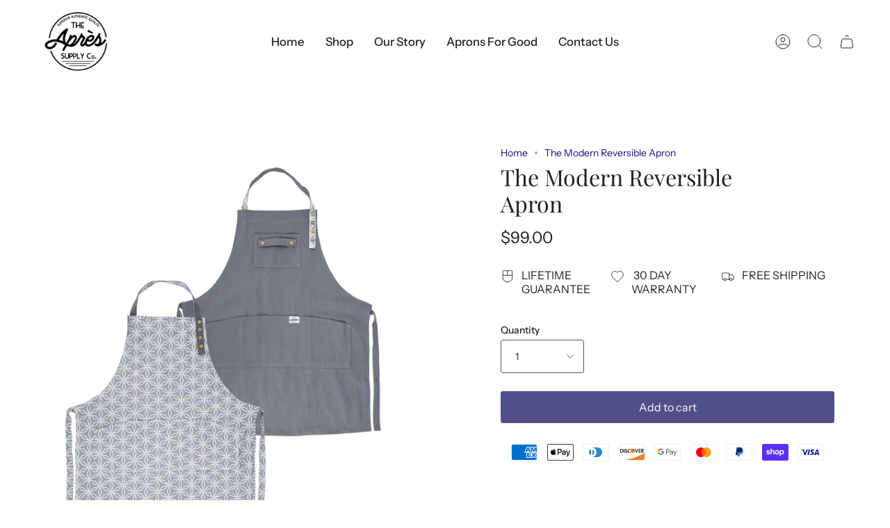

--- FILE ---
content_type: text/html; charset=utf-8
request_url: https://apressupply.com/products/the-modern-reversible-apron?section_id=api-product-grid-item
body_size: 523
content:
<div id="shopify-section-api-product-grid-item" class="shopify-section">
<div data-api-content>
<div class="product-item large-up--one-quarter medium--one-quarter small--one-whole product-item--borderless product-item--centered product-item--outer-text  product-item--api-product-grid-item-" data-product-grid-item data-slide="||itemIndex||" data-slide-index="||itemIndex||">
  
  <div class="product-item__image double__image" data-product-image>
    <a class="product-link" href="/products/the-modern-reversible-apron" aria-label="The Modern Reversible Apron" data-product-link="/products/the-modern-reversible-apron"><div class="product-item__bg lazyload"
          data-product-image-default
          data-aos="img-in"
          data-aos-delay="||itemAosDelay||"
          data-aos-duration="800"
          data-aos-anchor="||itemAnimationAnchor||"
          data-aos-easing="ease-out-quart"
          data-bgset="//apressupply.com/cdn/shop/products/TheGrayReversibleSide2_fe4a3400-5774-4215-946c-301d92c8b054.jpg?v=1678953483&width=180 180w 180h,//apressupply.com/cdn/shop/products/TheGrayReversibleSide2_fe4a3400-5774-4215-946c-301d92c8b054.jpg?v=1678953483&width=360 360w 360h,//apressupply.com/cdn/shop/products/TheGrayReversibleSide2_fe4a3400-5774-4215-946c-301d92c8b054.jpg?v=1678953483&width=540 540w 540h,//apressupply.com/cdn/shop/products/TheGrayReversibleSide2_fe4a3400-5774-4215-946c-301d92c8b054.jpg?v=1678953483&width=720 720w 720h,//apressupply.com/cdn/shop/products/TheGrayReversibleSide2_fe4a3400-5774-4215-946c-301d92c8b054.jpg?v=1678953483&width=900 900w 900h,//apressupply.com/cdn/shop/products/TheGrayReversibleSide2_fe4a3400-5774-4215-946c-301d92c8b054.jpg?v=1678953483&width=1080 1080w 1080h,//apressupply.com/cdn/shop/products/TheGrayReversibleSide2_fe4a3400-5774-4215-946c-301d92c8b054.jpg?v=1678953483&width=1296 1296w 1296h,//apressupply.com/cdn/shop/products/TheGrayReversibleSide2_fe4a3400-5774-4215-946c-301d92c8b054.jpg?v=1678953483&width=1512 1512w 1512h,//apressupply.com/cdn/shop/products/TheGrayReversibleSide2_fe4a3400-5774-4215-946c-301d92c8b054.jpg?v=1678953483&width=1728 1728w 1728h,//apressupply.com/cdn/shop/products/TheGrayReversibleSide2_fe4a3400-5774-4215-946c-301d92c8b054.jpg?v=1678953483&width=1950 1950w 1950h,//apressupply.com/cdn/shop/products/TheGrayReversibleSide2_fe4a3400-5774-4215-946c-301d92c8b054.jpg?v=1678953483 2048w 2048h">&nbsp;</div><div class="product-item__bg__under lazyload" data-bgset="//apressupply.com/cdn/shop/products/GrayReversibleApron_cbabb0df-b5d0-427e-a6c5-9cb0201c1057.jpg?v=1678953485&width=180 180w 180h,//apressupply.com/cdn/shop/products/GrayReversibleApron_cbabb0df-b5d0-427e-a6c5-9cb0201c1057.jpg?v=1678953485&width=360 360w 360h,//apressupply.com/cdn/shop/products/GrayReversibleApron_cbabb0df-b5d0-427e-a6c5-9cb0201c1057.jpg?v=1678953485&width=540 540w 540h,//apressupply.com/cdn/shop/products/GrayReversibleApron_cbabb0df-b5d0-427e-a6c5-9cb0201c1057.jpg?v=1678953485&width=720 720w 720h,//apressupply.com/cdn/shop/products/GrayReversibleApron_cbabb0df-b5d0-427e-a6c5-9cb0201c1057.jpg?v=1678953485&width=900 900w 900h,//apressupply.com/cdn/shop/products/GrayReversibleApron_cbabb0df-b5d0-427e-a6c5-9cb0201c1057.jpg?v=1678953485&width=1080 1080w 1080h,//apressupply.com/cdn/shop/products/GrayReversibleApron_cbabb0df-b5d0-427e-a6c5-9cb0201c1057.jpg?v=1678953485&width=1296 1296w 1296h,//apressupply.com/cdn/shop/products/GrayReversibleApron_cbabb0df-b5d0-427e-a6c5-9cb0201c1057.jpg?v=1678953485&width=1512 1512w 1512h,//apressupply.com/cdn/shop/products/GrayReversibleApron_cbabb0df-b5d0-427e-a6c5-9cb0201c1057.jpg?v=1678953485&width=1728 1728w 1728h,//apressupply.com/cdn/shop/products/GrayReversibleApron_cbabb0df-b5d0-427e-a6c5-9cb0201c1057.jpg?v=1678953485&width=1950 1950w 1950h,//apressupply.com/cdn/shop/products/GrayReversibleApron_cbabb0df-b5d0-427e-a6c5-9cb0201c1057.jpg?v=1678953485 2048w 2048h">&nbsp;</div><noscript>
        <div class="product-item__bg no-js-image" style="background-image:url('//apressupply.com/cdn/shop/products/TheGrayReversibleSide2_fe4a3400-5774-4215-946c-301d92c8b054_540x.jpg?v=1678953483'); background-size: contain; background-position: center center; background-repeat: no-repeat;"></div>
      </noscript></a>

    
  </div>

  <div class="product-information"
    data-aos="fade"
    data-aos-delay="||itemAosDelay||"
    data-aos-duration="800"
    data-aos-anchor="||itemAnimationAnchor||"
    data-product-information>
    <a class="product-link product-item__info" href="/products/the-modern-reversible-apron" aria-label="The Modern Reversible Apron" data-product-link="/products/the-modern-reversible-apron"><p class="product-item__title">The Modern Reversible Apron</p>

      <div class="product-item__price__holder"><div class="product-item__price" data-product-price><span class="price">
  
    <span class="new-price">
      
$99.00
</span>
    
  
</span>

        </div>
      </div></a>
  </div>
</div></div></div>

--- FILE ---
content_type: text/css
request_url: https://apressupply.com/cdn/shop/t/10/assets/font-settings.css?v=145035523746815690121759332575
body_size: 224
content:
@font-face{font-family:Playfair Display;font-weight:400;font-style:normal;font-display:swap;src:url(//apressupply.com/cdn/fonts/playfair_display/playfairdisplay_n4.9980f3e16959dc89137cc1369bfc3ae98af1deb9.woff2?h1=YXByZXNzdXBwbHkuY29t&h2=YXByZXNzdXBwbHkuY2E&h3=YXByZXNzdXBwbHkudWs&h4=YXByZXNzdXBwbHkuYWNjb3VudC5teXNob3BpZnkuY29t&hmac=c2ec80ddc77ac70c761cf95fedfa089f47674acdc23ea6ba3fdd42b7ebbd6dab) format("woff2"),url(//apressupply.com/cdn/fonts/playfair_display/playfairdisplay_n4.c562b7c8e5637886a811d2a017f9e023166064ee.woff?h1=YXByZXNzdXBwbHkuY29t&h2=YXByZXNzdXBwbHkuY2E&h3=YXByZXNzdXBwbHkudWs&h4=YXByZXNzdXBwbHkuYWNjb3VudC5teXNob3BpZnkuY29t&hmac=86417c3c4d7c9dfcc0e40bea63697a83420162f06c477b026697fc137b4de780) format("woff")}@font-face{font-family:Instrument Sans;font-weight:400;font-style:normal;font-display:swap;src:url(//apressupply.com/cdn/fonts/instrument_sans/instrumentsans_n4.db86542ae5e1596dbdb28c279ae6c2086c4c5bfa.woff2?h1=YXByZXNzdXBwbHkuY29t&h2=YXByZXNzdXBwbHkuY2E&h3=YXByZXNzdXBwbHkudWs&h4=YXByZXNzdXBwbHkuYWNjb3VudC5teXNob3BpZnkuY29t&hmac=bd629d028e5516989cca0d88fa3f1e0ebff582a50f13d331ba2a298ded2afca6) format("woff2"),url(//apressupply.com/cdn/fonts/instrument_sans/instrumentsans_n4.510f1b081e58d08c30978f465518799851ef6d8b.woff?h1=YXByZXNzdXBwbHkuY29t&h2=YXByZXNzdXBwbHkuY2E&h3=YXByZXNzdXBwbHkudWs&h4=YXByZXNzdXBwbHkuYWNjb3VudC5teXNob3BpZnkuY29t&hmac=e7fda30289865c00fc8d4d589edd47777c0fb3da64cc07e54f69b67f6eba8538) format("woff")}@font-face{font-family:Playfair Display;font-weight:500;font-style:normal;font-display:swap;src:url(//apressupply.com/cdn/fonts/playfair_display/playfairdisplay_n5.6d96c6c4ac11fa0f6466bea3ceb706b13b60121f.woff2?h1=YXByZXNzdXBwbHkuY29t&h2=YXByZXNzdXBwbHkuY2E&h3=YXByZXNzdXBwbHkudWs&h4=YXByZXNzdXBwbHkuYWNjb3VudC5teXNob3BpZnkuY29t&hmac=c30fc722123d48fa812aa7de9d57f313c2beec7f8610af9eedf541b7d82cdd27) format("woff2"),url(//apressupply.com/cdn/fonts/playfair_display/playfairdisplay_n5.243754f603c104a858dcf4ebe73445104040a1bf.woff?h1=YXByZXNzdXBwbHkuY29t&h2=YXByZXNzdXBwbHkuY2E&h3=YXByZXNzdXBwbHkudWs&h4=YXByZXNzdXBwbHkuYWNjb3VudC5teXNob3BpZnkuY29t&hmac=8a105f1ea8d28804b3f96da882d705e99a82d39cc14f2aef57ed1ea0cd1bbfcf) format("woff")}@font-face{font-family:Instrument Sans;font-weight:500;font-style:normal;font-display:swap;src:url(//apressupply.com/cdn/fonts/instrument_sans/instrumentsans_n5.1ce463e1cc056566f977610764d93d4704464858.woff2?h1=YXByZXNzdXBwbHkuY29t&h2=YXByZXNzdXBwbHkuY2E&h3=YXByZXNzdXBwbHkudWs&h4=YXByZXNzdXBwbHkuYWNjb3VudC5teXNob3BpZnkuY29t&hmac=44bc6fc09cd2e21d81eb0af3ff68438b7b840f12caaf49956c01431aae53fea2) format("woff2"),url(//apressupply.com/cdn/fonts/instrument_sans/instrumentsans_n5.9079eb7bba230c9d8d8d3a7d101aa9d9f40b6d14.woff?h1=YXByZXNzdXBwbHkuY29t&h2=YXByZXNzdXBwbHkuY2E&h3=YXByZXNzdXBwbHkudWs&h4=YXByZXNzdXBwbHkuYWNjb3VudC5teXNob3BpZnkuY29t&hmac=878a8695dce677365b04873b02ea3393e8607012a58a8c06e423ad7557ea4dae) format("woff")}@font-face{font-family:Instrument Sans;font-weight:400;font-style:italic;font-display:swap;src:url(//apressupply.com/cdn/fonts/instrument_sans/instrumentsans_i4.028d3c3cd8d085648c808ceb20cd2fd1eb3560e5.woff2?h1=YXByZXNzdXBwbHkuY29t&h2=YXByZXNzdXBwbHkuY2E&h3=YXByZXNzdXBwbHkudWs&h4=YXByZXNzdXBwbHkuYWNjb3VudC5teXNob3BpZnkuY29t&hmac=334d8afd1aa7bad26d27b59b628d633cfb753b13a846ef4d00436d654d4e3b11) format("woff2"),url(//apressupply.com/cdn/fonts/instrument_sans/instrumentsans_i4.7e90d82df8dee29a99237cd19cc529d2206706a2.woff?h1=YXByZXNzdXBwbHkuY29t&h2=YXByZXNzdXBwbHkuY2E&h3=YXByZXNzdXBwbHkudWs&h4=YXByZXNzdXBwbHkuYWNjb3VudC5teXNob3BpZnkuY29t&hmac=b641e63afa3dddae199ab8fbaa1923c70b4de022e97f1c478a12954c004b63e5) format("woff")}@font-face{font-family:Instrument Sans;font-weight:500;font-style:italic;font-display:swap;src:url(//apressupply.com/cdn/fonts/instrument_sans/instrumentsans_i5.d2033775d4997e4dcd0d47ebdd5234b5c14e3f53.woff2?h1=YXByZXNzdXBwbHkuY29t&h2=YXByZXNzdXBwbHkuY2E&h3=YXByZXNzdXBwbHkudWs&h4=YXByZXNzdXBwbHkuYWNjb3VudC5teXNob3BpZnkuY29t&hmac=08ceef96e7d57f56f2d1e7cc9479eab1bb4033b1a21c86bd93259be728d71795) format("woff2"),url(//apressupply.com/cdn/fonts/instrument_sans/instrumentsans_i5.8e3cfa86b65acf809ce72bc4f9b58f185ef6b8c7.woff?h1=YXByZXNzdXBwbHkuY29t&h2=YXByZXNzdXBwbHkuY2E&h3=YXByZXNzdXBwbHkudWs&h4=YXByZXNzdXBwbHkuYWNjb3VudC5teXNob3BpZnkuY29t&hmac=3da6686f6f1a92588b842e20321bfda2e0bf4d73cac10ebd24ecf72a20a557fb) format("woff")}
/*# sourceMappingURL=/cdn/shop/t/10/assets/font-settings.css.map?v=145035523746815690121759332575 */
